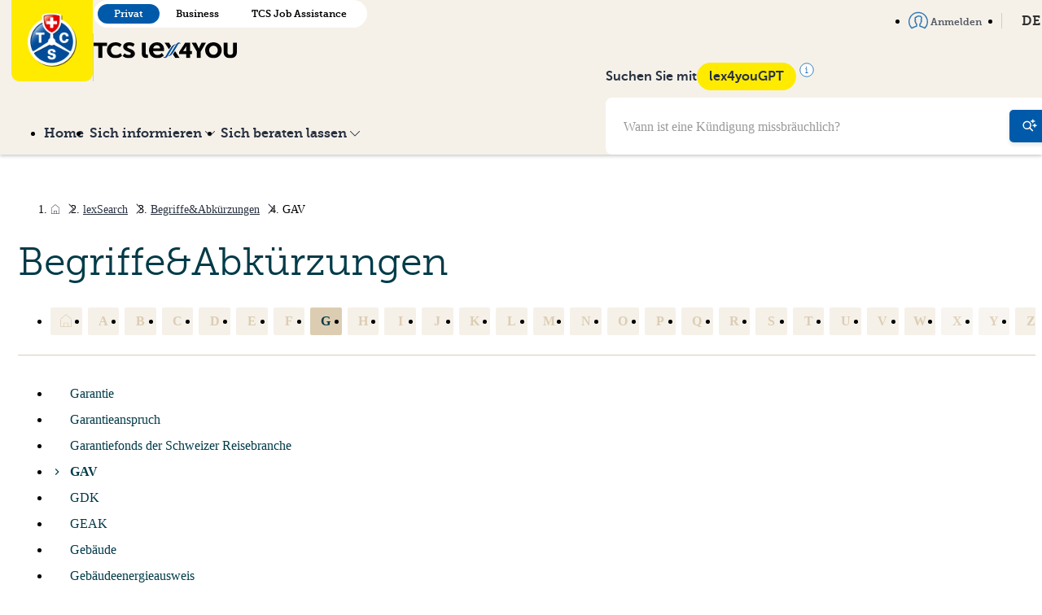

--- FILE ---
content_type: text/html; charset=utf-8
request_url: https://www.lex4you.ch/de/lex-search/glossar/gav
body_size: 10371
content:
<!DOCTYPE html>
<html lang="de">
<head>
  <script>
  var _mtm = window._mtm = window._mtm || [];

  _mtm.push({
    page_language: 'DE',
    page_chapter: '',
  })
  _mtm.push({'mtm.startTime': (new Date().getTime()), 'event': 'mtm.Start'});


  (function() {
    var d=document, g=d.createElement('script'), s=d.getElementsByTagName('script')[0];
    g.async=true; g.src='https://lex4you.opsone-analytics.ch/js/container_4c8KMhGv.js'; s.parentNode.insertBefore(g,s);
  })();
</script>

  <link rel="stylesheet" href="https://www.lex4you.ch/assets/common-1ec54ae297e05b1d0feba4ccc1df7bdff68014f33d9ad0eb8f0e165f3f5d3d02.css" preload="false" />
<meta name="icons-sprite-path" content="https://www.lex4you.ch/assets/styleguide/icons/icons-8cd15d489fc73d123d238b5ddd11491aa94816bd406ddf69156fbe752e56a7c2.svg">


  <meta http-equiv="X-UA-Compatible" content="IE=edge">
<meta name="csrf-param" content="authenticity_token" />
<meta name="csrf-token" content="TFdE6U4Zy0BU2cg-xJI7Ey2x9arXtuUAgxl1jsxal-ya3y4Iw6qaSM0Q3UmkWk-eY_xzndw3c-V_m9eFfbkzGg" />
<meta charset="utf-8">
<title>Direkt zum Recht · lex4you</title>
<link rel="icon" type="image/x-icon" href="https://www.lex4you.ch/assets/favicon-9588af9f7e60fbbc8531619586a96fa80a2677be904e16b8bda14cb0e090a5fc.ico">
<meta name="description" content="TCS lex4you ist Ihre interaktive Plattform, auf welcher Sie erste Antworten auf die rechtlichen Fragen aus Ihrem Alltag finden. Praxisorientiert erklären wir die für Sie wichtigsten Regeln und zeigen Ihnen die ersten Schritte zur Lösung Ihres Problems auf.">
<link rel="canonical" href="/de/lex-search/glossar/gav">
<link rel="alternate" href="/de/lex-search/glossar/gav" hreflang="de">
<link rel="alternate" href="/fr/lex-search/glossaire/cct" hreflang="fr">
<link rel="alternate" href="/it/lex-search/glossario/ccl" hreflang="it">
<meta property="og:url" content="https://www.lex4you.ch/de">
<meta property="og:site_name" content="lex4you">
<meta property="og:type" content="website">
<meta property="og:title" content="Direkt zum Recht">
<meta property="og:description" content="TCS lex4you ist Ihre interaktive Plattform, auf welcher Sie erste Antworten auf die rechtlichen Fragen aus Ihrem Alltag finden. Praxisorientiert erklären wir die für Sie wichtigsten Regeln und zeigen Ihnen die ersten Schritte zur Lösung Ihres Problems auf.">
<meta property="og:image" content="https://www.lex4you.chhttps://www.lex4you.ch/assets/lex4you-22b1532cbacee14fbefb205e459179f3bc097e0e7ea115f098f32e4173f0e164.jpg">
<meta property="og:image:width" content="1200">
<meta property="og:image:height" content="630">
<meta property="og:image:alt" content="lex4you">
<meta name="twitter:card" content="summary_large_image">
<meta name="twitter:url" content="https://www.lex4you.ch/de">
<meta name="twitter:title" content="Direkt zum Recht">
<meta name="twitter:description" content="TCS lex4you ist Ihre interaktive Plattform, auf welcher Sie erste Antworten auf die rechtlichen Fragen aus Ihrem Alltag finden. Praxisorientiert erklären wir die für Sie wichtigsten Regeln und zeigen Ihnen die ersten Schritte zur Lösung Ihres Problems auf.">
<meta name="twitter:image" content="https://www.lex4you.chhttps://www.lex4you.ch/assets/lex4you-22b1532cbacee14fbefb205e459179f3bc097e0e7ea115f098f32e4173f0e164.jpg">
<meta name="viewport" content="width=device-width,initial-scale=1">

  <meta name="google-site-verification" content="s5B9Wd2WPy_guSIbUf8CrTEsPo5tFIIzerkeqQixdN8">
    <script src="https://www.lex4you.ch/assets/application-a46be2a2160be0a0818cbb7b54ee2a0da9b9bf455cf8904d0ef13c7b419ea50e.js" data-turbo-track="reload" defer="defer" type="module"></script>
</head>
<body data-route-kind="" data-variant="individual">
<div class="master">
  
<div class="navbar-container">
  <header class="navbar navbar--sticky">
    <div class="navbar__top relative-parent">
      <div class="container">
        <div class="navbar__brand">
          <a href="/de">
            <img src="https://www.lex4you.ch/assets/logo-tcs-65123288ed81ec8befa86be1c9ce25d7553b44366836cd8e2611578906b8c9dd.png" class="logo">
          </a>
          <span class="separator"></span>
          <div class="flex flex-column justify-content-between align-self-center md-align-self-end">
            
<div class="variant-switcher mrgt- md-mrgb hidden-sm-down">
    <a class="variant-switcher__button active" href="/de">Privat</a>
    <a class="variant-switcher__button " href="/de/business">Business</a>
    <a class="variant-switcher__button " href="/de/tcs-jobassistance">TCS Job Assistance</a>
</div>

            <h1 class="navbar__title">
              <span class="sr-only">TCS lex4you</span>
              <img src="https://www.lex4you.ch/assets/tcs-lex4you-7d897d66fff3b77f9b651e307b07745b1e4a76c2af36f2facb03646989734d0b.svg" alt="TCS Lex4You" class="w-44">
            </h1>
          </div>
        </div>
        <nav class="navbar__menu navbar__menu--top">
            <ul class="menu list pdg0 gap">
  <li class="relative-parent">
    <a href="/de" class="menu__link">
      Home
    </a>
  </li>
  <li class="relative-parent ">
    <a href="#" data-toggle="collapse" data-target="#inquire-dropdown-top" class="menu__link dropdown-toggle">
      <span>
        Sich informieren
        <svg class="icon icon--chevron-down icon--small mrgl--" xmlns="http://www.w3.org/2000/svg" viewBox="0 0 24 24"><path d="M12 19a1 1 0 0 1-.71-.29l-11-11a1 1 0 0 1 1.42-1.42L12 16.59l10.29-10.3A1 1 0 0 1 23.7 7.7l-11 11a1 1 0 0 1-.7.3z"/></svg>

      </span>
    </a>
    <div id="inquire-dropdown-top" class="collapse dropdown dropdown--secondary">
      <ul class="dropdown__list">
        <li>
          <a href="/de/lex-search" class="dropdown__button">
            <svg class="icon icon--chevron-right icon" xmlns="http://www.w3.org/2000/svg" viewBox="0 0 24 24">
  <path d="M8.59 16.59L13.17 12L8.59 7.41L10 6l6 6-6 6-1.41-1.41z"/>
</svg>


            lexSearch
          </a>
        </li>
           <li ><a href="https://www.lex4you.ch/de/lex-search/arbeiten">Arbeiten</a></li>
           <li ><a href="https://www.lex4you.ch/de/lex-search/wohnen">Wohnen</a></li>
           <li ><a href="https://www.lex4you.ch/de/lex-search/unterwegs">Unterwegs</a></li>
           <li ><a href="https://www.lex4you.ch/de/lex-search/konsum-internet">Konsum &amp; Internet</a></li>
           <li ><a href="https://www.lex4you.ch/de/lex-search/gesundheit">Gesundheit</a></li>
           <li ><a href="https://www.lex4you.ch/de/lex-search/familie">Familie</a></li>
           <li ><a href="https://www.lex4you.ch/de/lex-search/behorden">Behörden</a></li>
      </ul>
      <ul class="dropdown__list">
          <li><a href="/de/nachrichten" class="dropdown__button">
            <svg class="icon icon--chevron-right icon" xmlns="http://www.w3.org/2000/svg" viewBox="0 0 24 24">
  <path d="M8.59 16.59L13.17 12L8.59 7.41L10 6l6 6-6 6-1.41-1.41z"/>
</svg>


            lexNews
          </a></li>
          <li><a href="/de/monatsthemen" class="dropdown__button">
            <svg class="icon icon--chevron-right icon" xmlns="http://www.w3.org/2000/svg" viewBox="0 0 24 24">
  <path d="M8.59 16.59L13.17 12L8.59 7.41L10 6l6 6-6 6-1.41-1.41z"/>
</svg>


            Thema des Monats
          </a></li>
          <li><a href="/de/lextalk" class="dropdown__button">
            <svg class="icon icon--chevron-right icon" xmlns="http://www.w3.org/2000/svg" viewBox="0 0 24 24">
  <path d="M8.59 16.59L13.17 12L8.59 7.41L10 6l6 6-6 6-1.41-1.41z"/>
</svg>


            lexTalk
          </a></li>
      </ul>
    </div>
  </li>
  <li class="relative-parent ">
    <a href="#" data-toggle="collapse" data-target="#legal-advice-dropdown-top" class="menu__link dropdown-toggle">
      <span>
        Sich beraten lassen
        <svg class="icon icon--chevron-down icon--small mrgl--" xmlns="http://www.w3.org/2000/svg" viewBox="0 0 24 24"><path d="M12 19a1 1 0 0 1-.71-.29l-11-11a1 1 0 0 1 1.42-1.42L12 16.59l10.29-10.3A1 1 0 0 1 23.7 7.7l-11 11a1 1 0 0 1-.7.3z"/></svg>

      </span>
    </a>
    <div id="legal-advice-dropdown-top" class="collapse dropdown dropdown--secondary dropdown--single-column">
      <ul class="dropdown__list">
          <li >
            <a href="/de/call" class="dropdown__button lexCall_btn">
              <svg class="icon icon--chevron-right icon" xmlns="http://www.w3.org/2000/svg" viewBox="0 0 24 24">
  <path d="M8.59 16.59L13.17 12L8.59 7.41L10 6l6 6-6 6-1.41-1.41z"/>
</svg>


              Telefonische Rechtsauskunft
            </a>
          </li>
          <li >
            <a href="/de/lex-check" class="dropdown__button">
              <svg class="icon icon--chevron-right icon" xmlns="http://www.w3.org/2000/svg" viewBox="0 0 24 24">
  <path d="M8.59 16.59L13.17 12L8.59 7.41L10 6l6 6-6 6-1.41-1.41z"/>
</svg>


              Schriftliche Rechtsberatung
            </a>
          </li>
          <li >
            <a href="/de/lex-video" class="dropdown__button">
              <svg class="icon icon--chevron-right icon" xmlns="http://www.w3.org/2000/svg" viewBox="0 0 24 24">
  <path d="M8.59 16.59L13.17 12L8.59 7.41L10 6l6 6-6 6-1.41-1.41z"/>
</svg>


              Videobegleitung bei Mietwohnungsabgabe
            </a>
          </li>
      </ul>
    </div>
  </li>
</ul>

        </nav>
        <div class="lex4you-gpt lex4you-gpt--top">
           <form action="/de/suche" method="get">
  <div class="navbar-search">
      <input type="text" class="navbar-search__input" name="q" placeholder="Wann ist eine Kündigung missbräuchlich?">
      <button type="submit" class="navbar-search__button">
        <svg class="icon icon--search-gpt icon--medium" xmlns="http://www.w3.org/2000/svg" viewBox="0 0 24 24">
  <circle cx="7.50244" cy="10.5" r="6" stroke="currentColor" stroke-width="2" stroke-linecap="round" stroke-linejoin="round" fill="none"/>
  <path d="M12.0024 15L16.5024 19.5" stroke="currentColor" stroke-width="2" stroke-linecap="round" stroke-linejoin="round"/>
  <path d="M14.0024 3.99892C15.4977 3.70373 16.7019 2.50633 17.0024 1C17.3037 2.50633 18.5072 3.70373 20.0024 3.99892M20.0024 4.00036C18.5072 4.29555 17.3037 5.49295 17.0024 7C16.7012 5.49295 15.4977 4.29555 14.0024 4.00036" stroke="currentColor" stroke-linecap="round" stroke-linejoin="round"/>
  <path d="M17.0024 10.9989C18.4977 10.7037 19.7019 9.50633 20.0024 8C20.3037 9.50633 21.5072 10.7037 23.0024 10.9989M23.0024 11.0004C21.5072 11.2956 20.3037 12.4929 20.0024 14C19.7012 12.4929 18.4977 11.2956 17.0024 11.0004" stroke="currentColor" stroke-linecap="round" stroke-linejoin="round"/>
</svg>


      </button>
  </div>
</form>
        </div>
        <div class="navbar__shortcuts">
          <nav class="nav">
            <ul class="menu menu--alt menu--negative list">
                <li>
                  <a href="/de/auth/sign_in" class="menu__link menu--alt__link">
                    <svg class="icon icon--user icon--medium icon--primary mrgr--" xmlns="http://www.w3.org/2000/svg" viewBox="0 0 24 24">
  <path d="M4 22.33a.73.73 0 0 1-.52-.22A12 12 0 1 1 24 13.67a11.93 11.93 0 0 1-3.46 8.43.74.74 0 0 1-.94.09 22 22 0 0 0-4.31-1.86l-1.58-.58a.74.74 0 0 1-.48-.69v-2.45a.74.74 0 0 1 .5-.7s1-.4 1-2.24a.73.73 0 0 1 .57-.72 1 1 0 0 0 0-.53.73.73 0 0 1-.57-.72 2.18 2.18 0 0 1 .15-.64 5.52 5.52 0 0 0 .36-2.61c-.11-.45-1.07-.91-2.47-.91s-2.36.46-2.47.91a.74.74 0 0 1-.89.55C9.09 8.94 9 9 9 9s-.23.48.23 2.11a2.3 2.3 0 0 1 .12.6.73.73 0 0 1-.57.72 1 1 0 0 0 0 .53.73.73 0 0 1 .57.72c0 1.84.94 2.23 1 2.25a.76.76 0 0 1 .48.69v2.45a.73.73 0 0 1-.47.69l-1.49.55a22.79 22.79 0 0 0-4.4 1.9.74.74 0 0 1-.47.12zm8-19.19a10.53 10.53 0 0 0-7.88 17.51 30.61 30.61 0 0 1 4.19-1.74l1-.36V17a3.64 3.64 0 0 1-1.45-2.87 1.81 1.81 0 0 1-.63-1.47 1.9 1.9 0 0 1 .49-1.35c-.26-.94-.63-2.48.16-3.33A1.63 1.63 0 0 1 9.1 7.5c.68-1 2.3-1.42 3.63-1.42 1.56 0 3.52.53 3.9 2a6.3 6.3 0 0 1-.33 3.25 1.92 1.92 0 0 1 .47 1.34 1.81 1.81 0 0 1-.63 1.47A3.64 3.64 0 0 1 14.69 17v1.51l1.09.4a29.67 29.67 0 0 1 4.11 1.69A10.53 10.53 0 0 0 12 3.14z"/>
</svg>


                    Anmelden
                  </a>
                </li>
              <li class="relative-parent">
                <a href="#" data-toggle="collapse" data-target="#simple-language-switcher" class="menu__link dropdown-toggle">
                  DE
                  <svg class="icon icon--chevron-down icon--small mrgl--" xmlns="http://www.w3.org/2000/svg" viewBox="0 0 24 24"><path d="M12 19a1 1 0 0 1-.71-.29l-11-11a1 1 0 0 1 1.42-1.42L12 16.59l10.29-10.3A1 1 0 0 1 23.7 7.7l-11 11a1 1 0 0 1-.7.3z"/></svg>

                </a>
                <div id="simple-language-switcher" class="collapse dropdown dropdown--secondary dropdown--single-column">
                  <ul class="dropdown__list">
                        <li class="dropdown__button">
                          <svg class="icon icon--chevron-right icon" xmlns="http://www.w3.org/2000/svg" viewBox="0 0 24 24">
  <path d="M8.59 16.59L13.17 12L8.59 7.41L10 6l6 6-6 6-1.41-1.41z"/>
</svg>


                          <a href="/de/lex-search/glossar/gav" class=active>DE</a>
                        </li>
                        <li class="dropdown__button">
                          <svg class="icon icon--chevron-right icon" xmlns="http://www.w3.org/2000/svg" viewBox="0 0 24 24">
  <path d="M8.59 16.59L13.17 12L8.59 7.41L10 6l6 6-6 6-1.41-1.41z"/>
</svg>


                          <a href="/fr/lex-search/glossaire/gav">FR</a>
                        </li>
                        <li class="dropdown__button">
                          <svg class="icon icon--chevron-right icon" xmlns="http://www.w3.org/2000/svg" viewBox="0 0 24 24">
  <path d="M8.59 16.59L13.17 12L8.59 7.41L10 6l6 6-6 6-1.41-1.41z"/>
</svg>


                          <a href="/it/lex-search/glossario/gav">IT</a>
                        </li>
                  </ul>
                </div>
              </li>
            </ul>
          </nav>
        </div>

        <!-- Mobile Actions -->
        <div class="navbar__mobile-actions">
            <button type="button" class="navbar__hamburger" id="mobile-search-toggle" aria-label="Suche">
              <svg class="icon icon--search-gpt icon navbar__hamburger-icon navbar__hamburger-icon--menu" xmlns="http://www.w3.org/2000/svg" viewBox="0 0 24 24">
  <circle cx="7.50244" cy="10.5" r="6" stroke="currentColor" stroke-width="2" stroke-linecap="round" stroke-linejoin="round" fill="none"/>
  <path d="M12.0024 15L16.5024 19.5" stroke="currentColor" stroke-width="2" stroke-linecap="round" stroke-linejoin="round"/>
  <path d="M14.0024 3.99892C15.4977 3.70373 16.7019 2.50633 17.0024 1C17.3037 2.50633 18.5072 3.70373 20.0024 3.99892M20.0024 4.00036C18.5072 4.29555 17.3037 5.49295 17.0024 7C16.7012 5.49295 15.4977 4.29555 14.0024 4.00036" stroke="currentColor" stroke-linecap="round" stroke-linejoin="round"/>
  <path d="M17.0024 10.9989C18.4977 10.7037 19.7019 9.50633 20.0024 8C20.3037 9.50633 21.5072 10.7037 23.0024 10.9989M23.0024 11.0004C21.5072 11.2956 20.3037 12.4929 20.0024 14C19.7012 12.4929 18.4977 11.2956 17.0024 11.0004" stroke="currentColor" stroke-linecap="round" stroke-linejoin="round"/>
</svg>


              <svg class="icon icon--cross navbar__hamburger-icon navbar__hamburger-icon--close" xmlns="http://www.w3.org/2000/svg" viewBox="0 0 24 24"><path d="M13.41 12l7.29-7.29a1 1 0 0 0-1.41-1.41L12 10.59l-7.29-7.3a1 1 0 0 0-1.42 1.42l7.3 7.29-7.3 7.29A1 1 0 1 0 4.7 20.7l7.3-7.29 7.29 7.29a1 1 0 0 0 1.41-1.41z" fill="inherit"/></svg>

            </button>
          <button type="button" class="navbar__hamburger" id="mobile-menu-toggle" aria-label="Menu">
            <svg class="icon icon--menu navbar__hamburger-icon navbar__hamburger-icon--menu" xmlns="http://www.w3.org/2000/svg" viewBox="0 0 24 24"><path d="M22 5a1 1 0 0 1-1 1H3a1 1 0 0 1-1-1 1 1 0 0 1 1-1h18a1 1 0 0 1 1 1zm0 14a1 1 0 0 1-1 1H3a1 1 0 0 1-1-1 1 1 0 0 1 1-1h18a1 1 0 0 1 1 1zm0-7a1 1 0 0 1-1 1H3a1 1 0 0 1-1-1 1 1 0 0 1 1-1h18a1 1 0 0 1 1 1z"/></svg>

            <svg class="icon icon--cross navbar__hamburger-icon navbar__hamburger-icon--close" xmlns="http://www.w3.org/2000/svg" viewBox="0 0 24 24"><path d="M13.41 12l7.29-7.29a1 1 0 0 0-1.41-1.41L12 10.59l-7.29-7.3a1 1 0 0 0-1.42 1.42l7.3 7.29-7.3 7.29A1 1 0 1 0 4.7 20.7l7.3-7.29 7.29 7.29a1 1 0 0 0 1.41-1.41z" fill="inherit"/></svg>

          </button>
        </div>
      </div>
    </div>
      <div class="navbar__bottom">
        <div class="container">
          <div class="navbar__bottom__content">
            <nav>
              <div class="navbar__menu">
                <ul class="menu list pdg0 gap">
  <li class="relative-parent">
    <a href="/de" class="menu__link">
      Home
    </a>
  </li>
  <li class="relative-parent ">
    <a href="#" data-toggle="collapse" data-target="#inquire-dropdown" class="menu__link dropdown-toggle">
      <span>
        Sich informieren
        <svg class="icon icon--chevron-down icon--small mrgl--" xmlns="http://www.w3.org/2000/svg" viewBox="0 0 24 24"><path d="M12 19a1 1 0 0 1-.71-.29l-11-11a1 1 0 0 1 1.42-1.42L12 16.59l10.29-10.3A1 1 0 0 1 23.7 7.7l-11 11a1 1 0 0 1-.7.3z"/></svg>

      </span>
    </a>
    <div id="inquire-dropdown" class="collapse dropdown dropdown--secondary">
      <ul class="dropdown__list">
        <li>
          <a href="/de/lex-search" class="dropdown__button">
            <svg class="icon icon--chevron-right icon" xmlns="http://www.w3.org/2000/svg" viewBox="0 0 24 24">
  <path d="M8.59 16.59L13.17 12L8.59 7.41L10 6l6 6-6 6-1.41-1.41z"/>
</svg>


            lexSearch
          </a>
        </li>
           <li ><a href="https://www.lex4you.ch/de/lex-search/arbeiten">Arbeiten</a></li>
           <li ><a href="https://www.lex4you.ch/de/lex-search/wohnen">Wohnen</a></li>
           <li ><a href="https://www.lex4you.ch/de/lex-search/unterwegs">Unterwegs</a></li>
           <li ><a href="https://www.lex4you.ch/de/lex-search/konsum-internet">Konsum &amp; Internet</a></li>
           <li ><a href="https://www.lex4you.ch/de/lex-search/gesundheit">Gesundheit</a></li>
           <li ><a href="https://www.lex4you.ch/de/lex-search/familie">Familie</a></li>
           <li ><a href="https://www.lex4you.ch/de/lex-search/behorden">Behörden</a></li>
      </ul>
      <ul class="dropdown__list">
          <li><a href="/de/nachrichten" class="dropdown__button">
            <svg class="icon icon--chevron-right icon" xmlns="http://www.w3.org/2000/svg" viewBox="0 0 24 24">
  <path d="M8.59 16.59L13.17 12L8.59 7.41L10 6l6 6-6 6-1.41-1.41z"/>
</svg>


            lexNews
          </a></li>
          <li><a href="/de/monatsthemen" class="dropdown__button">
            <svg class="icon icon--chevron-right icon" xmlns="http://www.w3.org/2000/svg" viewBox="0 0 24 24">
  <path d="M8.59 16.59L13.17 12L8.59 7.41L10 6l6 6-6 6-1.41-1.41z"/>
</svg>


            Thema des Monats
          </a></li>
          <li><a href="/de/lextalk" class="dropdown__button">
            <svg class="icon icon--chevron-right icon" xmlns="http://www.w3.org/2000/svg" viewBox="0 0 24 24">
  <path d="M8.59 16.59L13.17 12L8.59 7.41L10 6l6 6-6 6-1.41-1.41z"/>
</svg>


            lexTalk
          </a></li>
      </ul>
    </div>
  </li>
  <li class="relative-parent ">
    <a href="#" data-toggle="collapse" data-target="#legal-advice-dropdown" class="menu__link dropdown-toggle">
      <span>
        Sich beraten lassen
        <svg class="icon icon--chevron-down icon--small mrgl--" xmlns="http://www.w3.org/2000/svg" viewBox="0 0 24 24"><path d="M12 19a1 1 0 0 1-.71-.29l-11-11a1 1 0 0 1 1.42-1.42L12 16.59l10.29-10.3A1 1 0 0 1 23.7 7.7l-11 11a1 1 0 0 1-.7.3z"/></svg>

      </span>
    </a>
    <div id="legal-advice-dropdown" class="collapse dropdown dropdown--secondary dropdown--single-column">
      <ul class="dropdown__list">
          <li >
            <a href="/de/call" class="dropdown__button lexCall_btn">
              <svg class="icon icon--chevron-right icon" xmlns="http://www.w3.org/2000/svg" viewBox="0 0 24 24">
  <path d="M8.59 16.59L13.17 12L8.59 7.41L10 6l6 6-6 6-1.41-1.41z"/>
</svg>


              Telefonische Rechtsauskunft
            </a>
          </li>
          <li >
            <a href="/de/lex-check" class="dropdown__button">
              <svg class="icon icon--chevron-right icon" xmlns="http://www.w3.org/2000/svg" viewBox="0 0 24 24">
  <path d="M8.59 16.59L13.17 12L8.59 7.41L10 6l6 6-6 6-1.41-1.41z"/>
</svg>


              Schriftliche Rechtsberatung
            </a>
          </li>
          <li >
            <a href="/de/lex-video" class="dropdown__button">
              <svg class="icon icon--chevron-right icon" xmlns="http://www.w3.org/2000/svg" viewBox="0 0 24 24">
  <path d="M8.59 16.59L13.17 12L8.59 7.41L10 6l6 6-6 6-1.41-1.41z"/>
</svg>


              Videobegleitung bei Mietwohnungsabgabe
            </a>
          </li>
      </ul>
    </div>
  </li>
</ul>

              </div>
            </nav>
            <div class="lex4you-gpt">
              <div class="lex4you-gpt__infos">
                <p>Suchen Sie mit</p>
                <div class="gpt-tooltip-wrapper">
                  <span class="chip">lex4youGPT</span>
                  <svg class="icon icon--info icon--medium icon--primary icon--info" xmlns="http://www.w3.org/2000/svg" viewBox="0 0 20 20">
  <circle cx="10" cy="10" r="9.16667" fill="white" stroke="currentColor" stroke-width="0.83333"/>
  <path d="M8.82008 6.41478C8.7331 5.98814 9.03432 5.55132 9.46008 5.48668C9.71458 5.44804 9.9349 5.51986 10.1311 5.70544C10.2817 5.84786 10.3473 6.00126 10.3564 6.23268C10.3649 6.4489 10.3222 6.58578 10.197 6.74422C9.78778 7.26188 8.95202 7.0619 8.82008 6.41478Z" fill="currentColor"/>
  <path d="M8.08008 8.19058C8.08008 8.01584 8.179 7.86946 8.34068 7.80494C8.42358 7.77184 9.34846 7.77818 9.49546 7.81284C9.87386 7.90204 10.1924 8.20228 10.3228 8.59268L10.3696 8.73268L10.3757 11.1777L10.3817 13.6227H10.966C11.2874 13.6227 11.5809 13.6314 11.6182 13.6421C11.7126 13.6692 11.805 13.7365 11.8619 13.8194C11.9026 13.8788 11.9101 13.9138 11.9101 14.0445C11.9101 14.1842 11.9042 14.2075 11.8501 14.2844C11.8171 14.3313 11.7504 14.3906 11.7019 14.4161L11.6138 14.4627H10.0001H8.38638L8.29822 14.4165C8.24336 14.3878 8.18482 14.3331 8.14318 14.2715C8.0803 14.1786 8.07672 14.1642 8.08342 14.0309C8.09138 13.8723 8.13722 13.7828 8.2503 13.7053C8.35896 13.6309 8.43286 13.6227 8.99526 13.6227H9.54072L9.5354 11.2377C9.53018 8.89358 9.5294 8.85152 9.49008 8.78478C9.40272 8.63646 9.39248 8.63386 8.8537 8.62242C8.32262 8.61114 8.3096 8.60836 8.1863 8.47938C8.10482 8.39416 8.08008 8.32688 8.08008 8.19058Z" fill="currentColor"/>
</svg>

                  <div class="tooltip-content">
                    lex4youGPT arbeitet mit künstlicher Intelligenz und generiert automatische Antworten. lex4youGPT bezieht seine Informationen ausschliesslich von den Seiten lex4you und TCS Job Assistance und gewährleistet so eine hohe Zuverlässigkeit. Wir garantieren aber nicht für die Korrektheit der Antworten von lex4youGPT. Am besten überprüfen Sie die Antworten, indem Sie die in der Antwort verlinkten Artikel lesen.
                  </div>
                </div>
              </div>
              <form action="/de/suche" method="get">
  <div class="navbar-search">
      <input type="text" class="navbar-search__input" name="q" placeholder="Wann ist eine Kündigung missbräuchlich?">
      <button type="submit" class="navbar-search__button">
        <svg class="icon icon--search-gpt icon--medium" xmlns="http://www.w3.org/2000/svg" viewBox="0 0 24 24">
  <circle cx="7.50244" cy="10.5" r="6" stroke="currentColor" stroke-width="2" stroke-linecap="round" stroke-linejoin="round" fill="none"/>
  <path d="M12.0024 15L16.5024 19.5" stroke="currentColor" stroke-width="2" stroke-linecap="round" stroke-linejoin="round"/>
  <path d="M14.0024 3.99892C15.4977 3.70373 16.7019 2.50633 17.0024 1C17.3037 2.50633 18.5072 3.70373 20.0024 3.99892M20.0024 4.00036C18.5072 4.29555 17.3037 5.49295 17.0024 7C16.7012 5.49295 15.4977 4.29555 14.0024 4.00036" stroke="currentColor" stroke-linecap="round" stroke-linejoin="round"/>
  <path d="M17.0024 10.9989C18.4977 10.7037 19.7019 9.50633 20.0024 8C20.3037 9.50633 21.5072 10.7037 23.0024 10.9989M23.0024 11.0004C21.5072 11.2956 20.3037 12.4929 20.0024 14C19.7012 12.4929 18.4977 11.2956 17.0024 11.0004" stroke="currentColor" stroke-linecap="round" stroke-linejoin="round"/>
</svg>


      </button>
  </div>
</form>
            </div>
          </div>
        </div>
      </div>
  </header>

  <div class="mobile-menu-overlay" id="mobile-search-overlay">
    <div class="mobile-menu">
      <div class="pdg">
        <strong class="flex gap-- align-items-end mrgb-">
          Suchen Sie mit
          <span class="chip">lex4youGPT</span>
        </strong>
        <form action="/de/suche" method="get">
  <div class="navbar-search">
      <input type="text" class="navbar-search__input" name="q" placeholder="Wann ist eine Kündigung missbräuchlich?">
      <button type="submit" class="navbar-search__button">
        <svg class="icon icon--search-gpt icon--medium" xmlns="http://www.w3.org/2000/svg" viewBox="0 0 24 24">
  <circle cx="7.50244" cy="10.5" r="6" stroke="currentColor" stroke-width="2" stroke-linecap="round" stroke-linejoin="round" fill="none"/>
  <path d="M12.0024 15L16.5024 19.5" stroke="currentColor" stroke-width="2" stroke-linecap="round" stroke-linejoin="round"/>
  <path d="M14.0024 3.99892C15.4977 3.70373 16.7019 2.50633 17.0024 1C17.3037 2.50633 18.5072 3.70373 20.0024 3.99892M20.0024 4.00036C18.5072 4.29555 17.3037 5.49295 17.0024 7C16.7012 5.49295 15.4977 4.29555 14.0024 4.00036" stroke="currentColor" stroke-linecap="round" stroke-linejoin="round"/>
  <path d="M17.0024 10.9989C18.4977 10.7037 19.7019 9.50633 20.0024 8C20.3037 9.50633 21.5072 10.7037 23.0024 10.9989M23.0024 11.0004C21.5072 11.2956 20.3037 12.4929 20.0024 14C19.7012 12.4929 18.4977 11.2956 17.0024 11.0004" stroke="currentColor" stroke-linecap="round" stroke-linejoin="round"/>
</svg>


      </button>
  </div>
</form>
        <hr>
        <p>lex4youGPT arbeitet mit künstlicher Intelligenz und generiert automatische Antworten. lex4youGPT bezieht seine Informationen ausschliesslich von den Seiten lex4you und TCS Job Assistance und gewährleistet so eine hohe Zuverlässigkeit. Wir garantieren aber nicht für die Korrektheit der Antworten von lex4youGPT. Am besten überprüfen Sie die Antworten, indem Sie die in der Antwort verlinkten Artikel lesen.</p>
      </div>
      <div class="lex4you-gpt">
        <div class="lex4you-gpt__infos">
          <p>Suchen Sie mit</p>
          <div class="gpt-tooltip-wrapper">
            <span class="chip">lex4youGPT</span>
            <svg class="icon icon--info icon--medium icon--primary icon--info" xmlns="http://www.w3.org/2000/svg" viewBox="0 0 20 20">
  <circle cx="10" cy="10" r="9.16667" fill="white" stroke="currentColor" stroke-width="0.83333"/>
  <path d="M8.82008 6.41478C8.7331 5.98814 9.03432 5.55132 9.46008 5.48668C9.71458 5.44804 9.9349 5.51986 10.1311 5.70544C10.2817 5.84786 10.3473 6.00126 10.3564 6.23268C10.3649 6.4489 10.3222 6.58578 10.197 6.74422C9.78778 7.26188 8.95202 7.0619 8.82008 6.41478Z" fill="currentColor"/>
  <path d="M8.08008 8.19058C8.08008 8.01584 8.179 7.86946 8.34068 7.80494C8.42358 7.77184 9.34846 7.77818 9.49546 7.81284C9.87386 7.90204 10.1924 8.20228 10.3228 8.59268L10.3696 8.73268L10.3757 11.1777L10.3817 13.6227H10.966C11.2874 13.6227 11.5809 13.6314 11.6182 13.6421C11.7126 13.6692 11.805 13.7365 11.8619 13.8194C11.9026 13.8788 11.9101 13.9138 11.9101 14.0445C11.9101 14.1842 11.9042 14.2075 11.8501 14.2844C11.8171 14.3313 11.7504 14.3906 11.7019 14.4161L11.6138 14.4627H10.0001H8.38638L8.29822 14.4165C8.24336 14.3878 8.18482 14.3331 8.14318 14.2715C8.0803 14.1786 8.07672 14.1642 8.08342 14.0309C8.09138 13.8723 8.13722 13.7828 8.2503 13.7053C8.35896 13.6309 8.43286 13.6227 8.99526 13.6227H9.54072L9.5354 11.2377C9.53018 8.89358 9.5294 8.85152 9.49008 8.78478C9.40272 8.63646 9.39248 8.63386 8.8537 8.62242C8.32262 8.61114 8.3096 8.60836 8.1863 8.47938C8.10482 8.39416 8.08008 8.32688 8.08008 8.19058Z" fill="currentColor"/>
</svg>

            <div class="tooltip-content">
              lex4youGPT arbeitet mit künstlicher Intelligenz und generiert automatische Antworten. lex4youGPT bezieht seine Informationen ausschliesslich von den Seiten lex4you und TCS Job Assistance und gewährleistet so eine hohe Zuverlässigkeit. Wir garantieren aber nicht für die Korrektheit der Antworten von lex4youGPT. Am besten überprüfen Sie die Antworten, indem Sie die in der Antwort verlinkten Artikel lesen.
            </div>
          </div>
        </div>
        <form action="/de/suche" method="get">
  <div class="navbar-search">
      <input type="text" class="navbar-search__input" name="q" placeholder="Wann ist eine Kündigung missbräuchlich?">
      <button type="submit" class="navbar-search__button">
        <svg class="icon icon--search-gpt icon--medium" xmlns="http://www.w3.org/2000/svg" viewBox="0 0 24 24">
  <circle cx="7.50244" cy="10.5" r="6" stroke="currentColor" stroke-width="2" stroke-linecap="round" stroke-linejoin="round" fill="none"/>
  <path d="M12.0024 15L16.5024 19.5" stroke="currentColor" stroke-width="2" stroke-linecap="round" stroke-linejoin="round"/>
  <path d="M14.0024 3.99892C15.4977 3.70373 16.7019 2.50633 17.0024 1C17.3037 2.50633 18.5072 3.70373 20.0024 3.99892M20.0024 4.00036C18.5072 4.29555 17.3037 5.49295 17.0024 7C16.7012 5.49295 15.4977 4.29555 14.0024 4.00036" stroke="currentColor" stroke-linecap="round" stroke-linejoin="round"/>
  <path d="M17.0024 10.9989C18.4977 10.7037 19.7019 9.50633 20.0024 8C20.3037 9.50633 21.5072 10.7037 23.0024 10.9989M23.0024 11.0004C21.5072 11.2956 20.3037 12.4929 20.0024 14C19.7012 12.4929 18.4977 11.2956 17.0024 11.0004" stroke="currentColor" stroke-linecap="round" stroke-linejoin="round"/>
</svg>


      </button>
  </div>
</form>
      </div>
    </div>
  </div>

  <!-- Mobile Menu Overlay -->
  <div class="mobile-menu-overlay" id="mobile-menu-overlay">
    <div class="mobile-menu">
      <nav class="mobile-menu__nav">
        
<div class="variant-switcher align-self-center mrgb">
    <a class="variant-switcher__button active" href="/de">Privat</a>
    <a class="variant-switcher__button " href="/de/business">Business</a>
    <a class="variant-switcher__button " href="/de/tcs-jobassistance">TCS Job Assistance</a>
</div>

        <ul class="mobile-menu__list">
          <li class="mobile-menu__item">
            <a href="/de" class="mobile-menu__link">
              Home
            </a>
          </li>
            <li class="mobile-menu__item ">
              <details>
                <summary class="mobile-menu__link mobile-menu__toggle">
                  Sich informieren
                  <svg class="icon icon--chevron-down mobile-menu__chevron" xmlns="http://www.w3.org/2000/svg" viewBox="0 0 24 24"><path d="M12 19a1 1 0 0 1-.71-.29l-11-11a1 1 0 0 1 1.42-1.42L12 16.59l10.29-10.3A1 1 0 0 1 23.7 7.7l-11 11a1 1 0 0 1-.7.3z"/></svg>

                </summary>
                <ul class="mobile-menu__submenu" id="mobile-inquire-submenu">
                    <li><a href="/de/lex-search" class="mobile-menu__sublink">lexSearch</a></li>
                    
                      <li class="mobile-menu__submenu-row">
                          <a href="/de/lex-search/arbeiten" class="mobile-menu__sublink">Arbeiten</a>
                          <a href="/de/lex-search/wohnen" class="mobile-menu__sublink">Wohnen</a>
                      </li>
                      <li class="mobile-menu__submenu-row">
                          <a href="/de/lex-search/unterwegs" class="mobile-menu__sublink">Unterwegs</a>
                          <a href="/de/lex-search/konsum-internet" class="mobile-menu__sublink">Konsum &amp; Internet</a>
                      </li>
                      <li class="mobile-menu__submenu-row">
                          <a href="/de/lex-search/gesundheit" class="mobile-menu__sublink">Gesundheit</a>
                          <a href="/de/lex-search/familie" class="mobile-menu__sublink">Familie</a>
                      </li>
                      <li class="mobile-menu__submenu-row">
                          <a href="/de/lex-search/behorden" class="mobile-menu__sublink">Behörden</a>
                      </li>

                    <li><a href="/de/nachrichten" class="mobile-menu__sublink">lexNews</a></li>
                    <li><a href="/de/monatsthemen" class="mobile-menu__sublink">Thema des Monats</a></li>
                    <li><a href="/de/lextalk" class="mobile-menu__sublink">lexTalk</a></li>
                </ul>
              </details>
            </li>
              <li class="mobile-menu__item  mobile-menu__item--selected">
                <details>
                  <summary class="mobile-menu__link mobile-menu__toggle">
                    Sich beraten lassen
                    <svg class="icon icon--chevron-down mobile-menu__chevron" xmlns="http://www.w3.org/2000/svg" viewBox="0 0 24 24"><path d="M12 19a1 1 0 0 1-.71-.29l-11-11a1 1 0 0 1 1.42-1.42L12 16.59l10.29-10.3A1 1 0 0 1 23.7 7.7l-11 11a1 1 0 0 1-.7.3z"/></svg>

                  </summary>
                  <ul class="mobile-menu__submenu" id="mobile-legal-submenu">
                      <li><a href="/de/call" class="mobile-menu__sublink">Telefonische Rechtsauskunft</a></li>
                      <li><a href="/de/lex-check" class="mobile-menu__sublink">Schriftliche Rechtsberatung</a></li>
                      <li><a href="/de/lex-video" class="mobile-menu__sublink">Videobegleitung bei Mietwohnungsabgabe</a></li>
                  </ul>
                </details>
              </li>
        </ul>
      </nav>
      <div class="mobile-menu__footer">
        <div class="mobile-menu__footer-actions ">
            <button type="button" class="mobile-menu__login-button" onclick="window.location.href='/de/auth/sign_in'">
              <svg class="icon icon--user mobile-menu__icon" xmlns="http://www.w3.org/2000/svg" viewBox="0 0 24 24">
  <path d="M4 22.33a.73.73 0 0 1-.52-.22A12 12 0 1 1 24 13.67a11.93 11.93 0 0 1-3.46 8.43.74.74 0 0 1-.94.09 22 22 0 0 0-4.31-1.86l-1.58-.58a.74.74 0 0 1-.48-.69v-2.45a.74.74 0 0 1 .5-.7s1-.4 1-2.24a.73.73 0 0 1 .57-.72 1 1 0 0 0 0-.53.73.73 0 0 1-.57-.72 2.18 2.18 0 0 1 .15-.64 5.52 5.52 0 0 0 .36-2.61c-.11-.45-1.07-.91-2.47-.91s-2.36.46-2.47.91a.74.74 0 0 1-.89.55C9.09 8.94 9 9 9 9s-.23.48.23 2.11a2.3 2.3 0 0 1 .12.6.73.73 0 0 1-.57.72 1 1 0 0 0 0 .53.73.73 0 0 1 .57.72c0 1.84.94 2.23 1 2.25a.76.76 0 0 1 .48.69v2.45a.73.73 0 0 1-.47.69l-1.49.55a22.79 22.79 0 0 0-4.4 1.9.74.74 0 0 1-.47.12zm8-19.19a10.53 10.53 0 0 0-7.88 17.51 30.61 30.61 0 0 1 4.19-1.74l1-.36V17a3.64 3.64 0 0 1-1.45-2.87 1.81 1.81 0 0 1-.63-1.47 1.9 1.9 0 0 1 .49-1.35c-.26-.94-.63-2.48.16-3.33A1.63 1.63 0 0 1 9.1 7.5c.68-1 2.3-1.42 3.63-1.42 1.56 0 3.52.53 3.9 2a6.3 6.3 0 0 1-.33 3.25 1.92 1.92 0 0 1 .47 1.34 1.81 1.81 0 0 1-.63 1.47A3.64 3.64 0 0 1 14.69 17v1.51l1.09.4a29.67 29.67 0 0 1 4.11 1.69A10.53 10.53 0 0 0 12 3.14z"/>
</svg>


              Anmelden
            </button>
          <div class="mobile-menu__language-switcher">
              <a href="/de/lex-search/glossar/gav" class="mobile-menu__language-button mobile-menu__language-button--active">
                DE
              </a>
              <a href="/fr/lex-search/glossaire/gav" class="mobile-menu__language-button">
                FR
              </a>
              <a href="/it/lex-search/glossario/gav" class="mobile-menu__language-button">
                IT
              </a>
          </div>
        </div>
      </div>
    </div>
  </div>
</div>




  <div class="page-content">
    <div class="container">


      
<nav aria-label="Breadcrumb">
  <ol class="breadcrumb mrgb" vocab="http://schema.org/" typeof="BreadcrumbList">
    <li property="itemListElement" typeof="ListItem">
      <a property="item" typeof="WebPage" aria-label="Home" href="https://www.lex4you.ch/de">
        <span property="name"><svg class="icon icon--home icon--small icon--beige" xmlns="http://www.w3.org/2000/svg" viewBox="0 0 24 24"><path d="M21.5 10.5a.5.5 0 0 0-.5.5v12h-5v-6.5a.5.5 0 0 0-.5-.5h-7a.5.5 0 0 0-.5.5V23H3V11a.5.5 0 0 0-1 0v12.5a.5.5 0 0 0 .5.5h19a.5.5 0 0 0 .5-.5V11a.5.5 0 0 0-.5-.5zM9 23v-6h6v6zM22.32 9.12l-10-8.5a.5.5 0 0 0-.65 0l-10 8.5a.5.5 0 0 0 .65.76L12 1.66l9.68 8.22a.5.5 0 0 0 .65-.76z"/></svg>
</span>
</a>      <meta property="position" content="1">
    </li>
      <li  property="itemListElement" typeof="ListItem" >
          <a property="item" typeof="WebPage" href="https://www.lex4you.ch/de/suche"><span property="name">lexSearch</span></a>
          <meta property="position" content="2">
      </li>
      <li  property="itemListElement" typeof="ListItem" >
          <a property="item" typeof="WebPage" href="https://www.lex4you.ch/de/lex-search/glossar"><span property="name">Begriffe&amp;Abkürzungen</span></a>
          <meta property="position" content="3">
      </li>
      <li  >
          GAV 
      </li>
  </ol>
</nav>


<h1>Begriffe&amp;Abkürzungen</h1>
  <div class="grid grid--large grid--multiline">
    <div class="grid__item md-w-1/3">
      <ul class="alphabet">
        <li class="alphabet__item">
          <a href="/de/lex-search/glossar" class="alphabet__letter">
            <svg class="icon icon--home  alphabet__home" xmlns="http://www.w3.org/2000/svg" viewBox="0 0 24 24"><path d="M21.5 10.5a.5.5 0 0 0-.5.5v12h-5v-6.5a.5.5 0 0 0-.5-.5h-7a.5.5 0 0 0-.5.5V23H3V11a.5.5 0 0 0-1 0v12.5a.5.5 0 0 0 .5.5h19a.5.5 0 0 0 .5-.5V11a.5.5 0 0 0-.5-.5zM9 23v-6h6v6zM22.32 9.12l-10-8.5a.5.5 0 0 0-.65 0l-10 8.5a.5.5 0 0 0 .65.76L12 1.66l9.68 8.22a.5.5 0 0 0 .65-.76z"/></svg>

          </a>
        </li>
          <li class="alphabet__item ">
              <a class="alphabet__letter" href="/de/lex-search/glossar/abendarbeit">a</a>
          </li>
          <li class="alphabet__item ">
              <a class="alphabet__letter" href="/de/lex-search/glossar/bag">b</a>
          </li>
          <li class="alphabet__item ">
              <a class="alphabet__letter" href="/de/lex-search/glossar/codesharing">c</a>
          </li>
          <li class="alphabet__item ">
              <a class="alphabet__letter" href="/de/lex-search/glossar/dahinfallen-des-mietvertrages">d</a>
          </li>
          <li class="alphabet__item ">
              <a class="alphabet__letter" href="/de/lex-search/glossar/eda">e</a>
          </li>
          <li class="alphabet__item ">
              <a class="alphabet__letter" href="/de/lex-search/glossar/fahreignung">f</a>
          </li>
          <li class="alphabet__item ">
              <a class="alphabet__letter active" href="/de/lex-search/glossar/garantie">g</a>
          </li>
          <li class="alphabet__item ">
              <a class="alphabet__letter" href="/de/lex-search/glossar/haftpflichtversicherung">h</a>
          </li>
          <li class="alphabet__item ">
              <a class="alphabet__letter" href="/de/lex-search/glossar/icann">i</a>
          </li>
          <li class="alphabet__item ">
              <a class="alphabet__letter" href="/de/lex-search/glossar/jahresumsatz">j</a>
          </li>
          <li class="alphabet__item ">
              <a class="alphabet__letter" href="/de/lex-search/glossar/kabelanschluss">k</a>
          </li>
          <li class="alphabet__item ">
              <a class="alphabet__letter" href="/de/lex-search/glossar/landesindex-der-konsumentenpreise-lik">l</a>
          </li>
          <li class="alphabet__item ">
              <a class="alphabet__letter" href="/de/lex-search/glossar/mahngebuehr">m</a>
          </li>
          <li class="alphabet__item ">
              <a class="alphabet__letter" href="/de/lex-search/glossar/nachbesserung">n</a>
          </li>
          <li class="alphabet__item ">
              <a class="alphabet__letter" href="/de/lex-search/glossar/obhut">o</a>
          </li>
          <li class="alphabet__item ">
              <a class="alphabet__letter" href="/de/lex-search/glossar/parentel">p</a>
          </li>
          <li class="alphabet__item ">
              <a class="alphabet__letter" href="/de/lex-search/glossar/quellenbesteuerung">q</a>
          </li>
          <li class="alphabet__item ">
              <a class="alphabet__letter" href="/de/lex-search/glossar/rachekuendigung-arbeiten">r</a>
          </li>
          <li class="alphabet__item ">
              <a class="alphabet__letter" href="/de/lex-search/glossar/sache">s</a>
          </li>
          <li class="alphabet__item ">
              <a class="alphabet__letter" href="/de/lex-search/glossar/tagesarbeit">t</a>
          </li>
          <li class="alphabet__item ">
              <a class="alphabet__letter" href="/de/lex-search/glossar/ueberbuchung">u</a>
          </li>
          <li class="alphabet__item ">
              <a class="alphabet__letter" href="/de/lex-search/glossar/variable-hypothek">v</a>
          </li>
          <li class="alphabet__item ">
              <a class="alphabet__letter" href="/de/lex-search/glossar/warnentzug-5739b488-1363-47a0-b0d1-eb34639eb093">w</a>
          </li>
          <li class="alphabet__item ">
              <span class="alphabet__letter">x</span>
          </li>
          <li class="alphabet__item ">
              <span class="alphabet__letter">y</span>
          </li>
          <li class="alphabet__item ">
              <a class="alphabet__letter" href="/de/lex-search/glossar/zahlungsaufschub">z</a>
          </li>
      </ul>
      <hr>

      <ul class="submenu">
          <li>
            <a href="/de/lex-search/glossar/garantie" class="submenu__link" >
              Garantie
            </a>
          </li>
          <li>
            <a href="/de/lex-search/glossar/garantieanspruch" class="submenu__link" >
              Garantieanspruch
            </a>
          </li>
          <li>
            <a href="/de/lex-search/glossar/garantiefonds-der-schweizer-reisebranche-eac4f83c-a737-49d1-84fd-d61a81c27551" class="submenu__link" >
              Garantiefonds der Schweizer Reisebranche 
            </a>
          </li>
          <li>
            <a href="/de/lex-search/glossar/gav" class="submenu__link active" >
              <svg class="icon icon--chevron-right submenu__link__icon" xmlns="http://www.w3.org/2000/svg" viewBox="0 0 24 24">
  <path d="M8.59 16.59L13.17 12L8.59 7.41L10 6l6 6-6 6-1.41-1.41z"/>
</svg>

GAV 
            </a>
          </li>
          <li>
            <a href="/de/lex-search/glossar/gdk" class="submenu__link" >
              GDK 
            </a>
          </li>
          <li>
            <a href="/de/lex-search/glossar/geak" class="submenu__link" >
              GEAK
            </a>
          </li>
          <li>
            <a href="/de/lex-search/glossar/gebaeude" class="submenu__link" >
              Gebäude
            </a>
          </li>
          <li>
            <a href="/de/lex-search/glossar/gebaeudeenergieausweis" class="submenu__link" >
              Gebäudeenergieausweis
            </a>
          </li>
          <li>
            <a href="/de/lex-search/glossar/gebaeudeversicherung-d6af5751-0d11-4196-a510-b90b0a4fd8b0" class="submenu__link" >
              Gebäudeversicherung 
            </a>
          </li>
          <li>
            <a href="/de/lex-search/glossar/gebaeudeversicherungswert" class="submenu__link" >
              Gebäudeversicherungswert
            </a>
          </li>
          <li>
            <a href="/de/lex-search/glossar/gebuehrenueberforderung" class="submenu__link" >
              Gebührenüberforderung
            </a>
          </li>
          <li>
            <a href="/de/lex-search/glossar/gebundene-selbstvorsorge" class="submenu__link" >
              Gebundene Selbstvorsorge
            </a>
          </li>
          <li>
            <a href="/de/lex-search/glossar/gebundene-vorsorge" class="submenu__link" >
              gebundene Vorsorge
            </a>
          </li>
          <li>
            <a href="/de/lex-search/glossar/gefaehrdungshaftung" class="submenu__link" >
              Gefährdungshaftung 
            </a>
          </li>
          <li>
            <a href="/de/lex-search/glossar/gefaehrdungsmeldung" class="submenu__link" >
              Gefährdungsmeldung
            </a>
          </li>
          <li>
            <a href="/de/lex-search/glossar/gefluegelkennzeichnungsverordnung-gkzv" class="submenu__link" >
              Geflügelkennzeichnungsverordnung (GKZV)
            </a>
          </li>
          <li>
            <a href="/de/lex-search/glossar/gegenseitiges-einverstaendnis" class="submenu__link" >
              gegenseitiges Einverständnis
            </a>
          </li>
          <li>
            <a href="/de/lex-search/glossar/gegenstand" class="submenu__link" >
              Gegenstand
            </a>
          </li>
          <li>
            <a href="/de/lex-search/glossar/gehalt" class="submenu__link" >
              Gehalt 
            </a>
          </li>
          <li>
            <a href="/de/lex-search/glossar/gehaltsnebenleistung" class="submenu__link" >
              Gehaltsnebenleistung
            </a>
          </li>
          <li>
            <a href="/de/lex-search/glossar/geheimhaltungspflicht" class="submenu__link" >
              Geheimhaltungspflicht
            </a>
          </li>
          <li>
            <a href="/de/lex-search/glossar/geistiges-eigentum" class="submenu__link" >
              Geistiges Eigentum 
            </a>
          </li>
          <li>
            <a href="/de/lex-search/glossar/geldmarkthypothek" class="submenu__link" >
              Geldmarkthypothek
            </a>
          </li>
          <li>
            <a href="/de/lex-search/glossar/geldstrafe-a083adb7-2d65-4446-bbee-e8b5fa4900d3" class="submenu__link" >
              Geldstrafe
            </a>
          </li>
          <li>
            <a href="/de/lex-search/glossar/gelegenheitsgeschenke" class="submenu__link" >
              Gelegenheitsgeschenke
            </a>
          </li>
          <li>
            <a href="/de/lex-search/glossar/geltend-machen-f64b6d03-41af-4cdf-a903-bf7715add867" class="submenu__link" >
              geltend machen
            </a>
          </li>
          <li>
            <a href="/de/lex-search/glossar/geltendmachung" class="submenu__link" >
              Geltendmachung
            </a>
          </li>
          <li>
            <a href="/de/lex-search/glossar/gemeinnuetzig" class="submenu__link" >
              gemeinnützig
            </a>
          </li>
          <li>
            <a href="/de/lex-search/glossar/gemeinsame-elterliche-sorge" class="submenu__link" >
              Gemeinsame elterliche Sorge 
            </a>
          </li>
          <li>
            <a href="/de/lex-search/glossar/gemeinschaftliche-adoption" class="submenu__link" >
              gemeinschaftliche Adoption 
            </a>
          </li>
          <li>
            <a href="/de/lex-search/glossar/gemeinschaftliches-eigentum" class="submenu__link" >
              gemeinschaftliches Eigentum
            </a>
          </li>
          <li>
            <a href="/de/lex-search/glossar/gemeinschaftliche-teile-stockwerkeigentuemerschaft" class="submenu__link" >
              Gemeinschaftliche Teile Stockwerkeigentümerschaft
            </a>
          </li>
          <li>
            <a href="/de/lex-search/glossar/generalversammlung" class="submenu__link" >
              Generalversammlung
            </a>
          </li>
          <li>
            <a href="/de/lex-search/glossar/generika" class="submenu__link" >
              Generika 
            </a>
          </li>
          <li>
            <a href="/de/lex-search/glossar/generikaliste" class="submenu__link" >
              Generikaliste 
            </a>
          </li>
          <li>
            <a href="/de/lex-search/glossar/genossenschaft" class="submenu__link" >
              Genossenschaft 
            </a>
          </li>
          <li>
            <a href="/de/lex-search/glossar/genugtuung" class="submenu__link" >
              Genugtuung
            </a>
          </li>
          <li>
            <a href="/de/lex-search/glossar/genugtuungsanspruche" class="submenu__link" >
              Genugtuungsansprüche
            </a>
          </li>
          <li>
            <a href="/de/lex-search/glossar/gericht-bb950458-496b-4981-a09b-2d112770aec7" class="submenu__link" >
              Gericht 
            </a>
          </li>
          <li>
            <a href="/de/lex-search/glossar/gerichtliche-trennung" class="submenu__link" >
              gerichtliche Trennung
            </a>
          </li>
          <li>
            <a href="/de/lex-search/glossar/gerichtskosten" class="submenu__link" >
              Gerichtskosten
            </a>
          </li>
          <li>
            <a href="/de/lex-search/glossar/gerichtsstand" class="submenu__link" >
              Gerichtsstand 
            </a>
          </li>
          <li>
            <a href="/de/lex-search/glossar/gesamtarbeitsvertrag" class="submenu__link" >
              Gesamtarbeitsvertrag
            </a>
          </li>
          <li>
            <a href="/de/lex-search/glossar/gesamteigentuemerin" class="submenu__link" >
              Gesamteigentümerin
            </a>
          </li>
          <li>
            <a href="/de/lex-search/glossar/gesamtgut-1797eef3-a6ce-4241-b450-120f49a21767" class="submenu__link" >
              Gesamtgut 
            </a>
          </li>
          <li>
            <a href="/de/lex-search/glossar/gesamtrechtsnachfolge" class="submenu__link" >
              Gesamtrechtsnachfolge 
            </a>
          </li>
          <li>
            <a href="/de/lex-search/glossar/gesellschafter" class="submenu__link" >
              Gesellschafter
            </a>
          </li>
          <li>
            <a href="/de/lex-search/glossar/gesellschafterversammlung" class="submenu__link" >
              Gesellschafterversammlung
            </a>
          </li>
          <li>
            <a href="/de/lex-search/glossar/gesellschaft-mit-beschraenkter-haftung" class="submenu__link" >
              Gesellschaft mit beschränkter Haftung
            </a>
          </li>
          <li>
            <a href="/de/lex-search/glossar/gesellschaftsrecht" class="submenu__link" >
              Gesellschaftsrecht
            </a>
          </li>
          <li>
            <a href="/de/lex-search/glossar/gesetzesentwurf" class="submenu__link" >
              Gesetzesentwurf
            </a>
          </li>
          <li>
            <a href="/de/lex-search/glossar/gesetzliche-erbfolge" class="submenu__link" >
              Gesetzliche Erbfolge 
            </a>
          </li>
          <li>
            <a href="/de/lex-search/glossar/gesetzliche-gewaehrleistung" class="submenu__link" >
              Gesetzliche Gewährleistung 
            </a>
          </li>
          <li>
            <a href="/de/lex-search/glossar/gesetzlicher-erbteil" class="submenu__link" >
              Gesetzlicher Erbteil 
            </a>
          </li>
          <li>
            <a href="/de/lex-search/glossar/gesetzliches-grundpfandrecht" class="submenu__link" >
              Gesetzliches Grundpfandrecht
            </a>
          </li>
          <li>
            <a href="/de/lex-search/glossar/gesetzliche-vertretung-minderjaehriger" class="submenu__link" >
              Gesetzliche Vertretung Minderjähriger 
            </a>
          </li>
          <li>
            <a href="/de/lex-search/glossar/gesteigerter-gemeingebrauch" class="submenu__link" >
              gesteigerter Gemeingebrauch
            </a>
          </li>
          <li>
            <a href="/de/lex-search/glossar/gestundet" class="submenu__link" >
              gestundet
            </a>
          </li>
          <li>
            <a href="/de/lex-search/glossar/gewaehrleistung" class="submenu__link" >
              Gewährleistung
            </a>
          </li>
          <li>
            <a href="/de/lex-search/glossar/gewerbliche-nutzung" class="submenu__link" >
              gewerbliche Nutzung
            </a>
          </li>
          <li>
            <a href="/de/lex-search/glossar/gewerkschaft" class="submenu__link" >
              Gewerkschaft
            </a>
          </li>
          <li>
            <a href="/de/lex-search/glossar/gewinnsteuer" class="submenu__link" >
              Gewinnsteuer
            </a>
          </li>
          <li>
            <a href="/de/lex-search/glossar/gewinnungskosten" class="submenu__link" >
              Gewinnungskosten
            </a>
          </li>
          <li>
            <a href="/de/lex-search/glossar/gleitzeitmodell" class="submenu__link" >
              Gleitzeitmodell
            </a>
          </li>
          <li>
            <a href="/de/lex-search/glossar/gleitzeitsaldo" class="submenu__link" >
              Gleitzeitsaldo
            </a>
          </li>
          <li>
            <a href="/de/lex-search/glossar/gmbh" class="submenu__link" >
              GmbH 
            </a>
          </li>
          <li>
            <a href="/de/lex-search/glossar/gratifikation" class="submenu__link" >
              Gratifikation
            </a>
          </li>
          <li>
            <a href="/de/lex-search/glossar/grenzgaenger" class="submenu__link" >
              Grenzgänger 
            </a>
          </li>
          <li>
            <a href="/de/lex-search/glossar/grobfahrlaessigkeit-grobfahrlaessig" class="submenu__link" >
              Grobfahrlässigkeit / grobfahrlässig
            </a>
          </li>
          <li>
            <a href="/de/lex-search/glossar/grsp" class="submenu__link" >
              GRSP 
            </a>
          </li>
          <li>
            <a href="/de/lex-search/glossar/grundbuch" class="submenu__link" >
              Grundbuch
            </a>
          </li>
          <li>
            <a href="/de/lex-search/glossar/grundbuchauszug" class="submenu__link" >
              Grundbuchauszug
            </a>
          </li>
          <li>
            <a href="/de/lex-search/glossar/grundbucheintrag" class="submenu__link" >
              Grundbucheintrag
            </a>
          </li>
          <li>
            <a href="/de/lex-search/glossar/grundkapital" class="submenu__link" >
              Grundkapital
            </a>
          </li>
          <li>
            <a href="/de/lex-search/glossar/grundlagenirrtum" class="submenu__link" >
              Grundlagenirrtum 
            </a>
          </li>
          <li>
            <a href="/de/lex-search/glossar/grundpfandrecht" class="submenu__link" >
              Grundpfandrecht
            </a>
          </li>
          <li>
            <a href="/de/lex-search/glossar/grundrechtseingriff" class="submenu__link" >
              Grundrechtseingriff
            </a>
          </li>
          <li>
            <a href="/de/lex-search/glossar/grundschulunterricht" class="submenu__link" >
              Grundschulunterricht
            </a>
          </li>
          <li>
            <a href="/de/lex-search/glossar/grundstuck" class="submenu__link" >
              Grundstück 
            </a>
          </li>
          <li>
            <a href="/de/lex-search/glossar/grundstueckgewinn" class="submenu__link" >
              Grundstückgewinn
            </a>
          </li>
          <li>
            <a href="/de/lex-search/glossar/grundstueckgewinnsteuer" class="submenu__link" >
              Grundstückgewinnsteuer
            </a>
          </li>
          <li>
            <a href="/de/lex-search/glossar/gruendungsbericht" class="submenu__link" >
              Gründungsbericht
            </a>
          </li>
          <li>
            <a href="/de/lex-search/glossar/grundversicherung" class="submenu__link" >
              Grundversicherung 
            </a>
          </li>
          <li>
            <a href="/de/lex-search/glossar/grundversorgungskonzessionaerin-telekommunikation" class="submenu__link" >
              Grundversorgungskonzessionärin - Telekommunikation
            </a>
          </li>
          <li>
            <a href="/de/lex-search/glossar/grundversorgung-telekommunikation" class="submenu__link" >
              Grundversorgung - Telekommunikation
            </a>
          </li>
          <li>
            <a href="/de/lex-search/glossar/guetergemeinschaft" class="submenu__link" >
              Gütergemeinschaft 
            </a>
          </li>
          <li>
            <a href="/de/lex-search/glossar/gueterrechtliche-auseinandersetzung" class="submenu__link" >
              Güterrechtliche Auseinandersetzung
            </a>
          </li>
          <li>
            <a href="/de/lex-search/glossar/guterstand" class="submenu__link" >
              Güterstand 
            </a>
          </li>
          <li>
            <a href="/de/lex-search/glossar/gutertrennung" class="submenu__link" >
              Gütertrennung 
            </a>
          </li>
          <li>
            <a href="/de/lex-search/glossar/gueterverzeichnis-schkg" class="submenu__link" >
              Güterverzeichnis - SchKG
            </a>
          </li>
      </ul>
    </div>

    <div class="grid__item md-w-2/3">
      <div id="gav">
          <h3 class="mrgt0" >GAV </h3>
  <p><p>= Gesamtarbeitsvertrag</p><p>Vertrag zwischen Arbeitgeberinnen oder Arbeitgeber- und Arbeitnehmerverbänden, der die Arbeitsbedingungen regelt. Die normativen Bestimmungen des GAV gelten direkt für alle Arbeitnehmer, die dem entsprechenden Verband angehören und die bei einer am GAV beteiligten Arbeitgeberin beschäftigt sind. Der Bundesrat beziehungsweise die zuständige kantonale Behörde kann den GAV auf Antrag aller Vertragsparteien als allgemeinverbindlich erklären. </p></p>

      </div>
      <hr class="hr--secondary mrgt+" />

    </div>
  </div>




      




    </div>
  </div>
  

  
<footer class="footer flex flex-column gap md-gap0">
  <div class="footer__nav">
    <div class="container flex flex-column md-flex-row gap justify-content-between">
      <nav class="footer__nav__links flex flex-column sm-flex-row gap text-small">

          <ul class="pdg0 mrg0 flex flex-column gap- md-gap- footer__nav__links">
              <li><a href="/de/nachrichten">lexNews</a></li>
              <li><a href="/de/lextalk">lexTalk</a></li>
              <li><a href="/de/monatsthemen">Alle Monatsthemen</a></li>
          </ul>
          <ul class="pdg0 mrg0 flex flex-column gap- md-gap- footer__nav__links">
              <li><a href="/de/uber-uns">Über uns</a></li>
              <li><a href="/de/kontakt">Kontakt</a></li>
          </ul>
          <ul class="pdg0 mrg0 flex flex-column gap- md-gap- footer__nav__links">
              <li><a href="/de/faqs">FAQ</a></li>
          </ul>

        <ul class="pdg0 mrg0 flex flex-column gap- md-gap- footer__nav__links">
            <li><a href="/de/allgemeine-nutzungsbedingungen">Allgemeine Nutzungsbedingungen</a></li>
        </ul>

      </nav>
        <div class="footer__nav__social flex flex-column text-small gap-">
          <p>Folgen Sie uns</p>
          <div class="flex gap">
              <a data-share-type="youtube"  rel="nofollow" href="https://www.youtube.com/@TCS/podcasts">
                <svg class="icon icon--youtube-badge icon--huge" xmlns="http://www.w3.org/2000/svg" xml:space="preserve" viewBox="0 0 300 300">
  <rect width="300" height="300" fill="red" ry="150"/>
  <path fill="#fff" d="M149.93750587 79.22267364s-63.21885.000059-79.08593926 4.12304707c-8.49578714 2.37380204-15.49140825 9.36950015-17.86523429 17.99023729-4.12295306 15.86710025-4.12304706 48.72656078-4.12304706 48.72656078s.000094 32.98420052 4.12304706 48.60156077c2.37382604 8.62062014 9.24450615 15.49138025 17.86523429 17.86524029 15.99203025 4.24788007 79.08593926 4.24804007 79.08593926 4.24804007s63.34418101-.00005 79.21094127-4.12304007c8.62079014-2.37381004 15.49133025-9.11966015 17.74023028-17.86524029 4.24793007-15.74232025 4.24805007-48.60156077 4.24805007-48.60156077s.12484-32.98446053-4.24805007-48.85156078c-2.24890003-8.62073714-9.11944014-15.49133425-17.74023028-17.74023729-15.86676026-4.37284707-79.21094127-4.37304707-79.21094127-4.37304707zm-20.11523032 40.48046465 52.59961084 30.35938049-52.59961084 30.23438048v-60.59376097z"/>
</svg>


              </a>
              <a data-share-type="spotify"  rel="nofollow" href="https://open.spotify.com/show/35mTks8toqb2UZjRDUUade?si=34e59d397354497d">
                <svg class="icon icon--spotify-badge icon--huge" xmlns="http://www.w3.org/2000/svg" version="1.1" viewBox="0 0 168 168">
 <path fill="#1ED760" d="m83.996 0.277c-46.249 0-83.743 37.493-83.743 83.742 0 46.251 37.494 83.741 83.743 83.741 46.254 0 83.744-37.49 83.744-83.741 0-46.246-37.49-83.738-83.745-83.738l0.001-0.004zm38.404 120.78c-1.5 2.46-4.72 3.24-7.18 1.73-19.662-12.01-44.414-14.73-73.564-8.07-2.809 0.64-5.609-1.12-6.249-3.93-0.643-2.81 1.11-5.61 3.926-6.25 31.9-7.291 59.263-4.15 81.337 9.34 2.46 1.51 3.24 4.72 1.73 7.18zm10.25-22.805c-1.89 3.075-5.91 4.045-8.98 2.155-22.51-13.839-56.823-17.846-83.448-9.764-3.453 1.043-7.1-0.903-8.148-4.35-1.04-3.453 0.907-7.093 4.354-8.143 30.413-9.228 68.222-4.758 94.072 11.127 3.07 1.89 4.04 5.91 2.15 8.976v-0.001zm0.88-23.744c-26.99-16.031-71.52-17.505-97.289-9.684-4.138 1.255-8.514-1.081-9.768-5.219-1.254-4.14 1.08-8.513 5.221-9.771 29.581-8.98 78.756-7.245 109.83 11.202 3.73 2.209 4.95 7.016 2.74 10.733-2.2 3.722-7.02 4.949-10.73 2.739z"/>
</svg>


              </a>
          </div>
        </div>
    </div>
  </div>
  <div class="footer__copyright">
    <div class="container flex flex-column md-flex-row gap justify-content-between">
      <div class="text-small">Copyright © 2026 Touring Club Suisse (TCS), Alle Rechte vorbehalten.</div>
      <nav class="text-small l4y-order--1 md-l4y-order-2 flex gap-">
          <a href="/de/tcs-jobassistance">
            TCS JobAssistance
            <svg class="icon icon--external icon--small" xmlns="http://www.w3.org/2000/svg" viewBox="0 0 24 23"><path d="M13.5 17a.5.5 0 0 0-.5.5V22H1V1h12v4.5a.5.5 0 0 0 1 0v-5a.5.5 0 0 0-.5-.5H.5a.5.5 0 0 0-.5.5v22a.5.5 0 0 0 .5.5h13a.5.5 0 0 0 .5-.5v-5a.5.5 0 0 0-.5-.5z"/><path d="M24 11.31a.38.38 0 0 0-.09-.15l-5-5a.49.49 0 0 0-.7.7L22.29 11H5.5a.5.5 0 0 0 0 1h16.79l-4.14 4.15a.48.48 0 0 0 0 .7.48.48 0 0 0 .7 0l5-5a.38.38 0 0 0 .09-.15.47.47 0 0 0 0-.17.47.47 0 0 0 .06-.22z"/></svg>

</a>          <a href="/de/business">
            Business
            <svg class="icon icon--external icon--small" xmlns="http://www.w3.org/2000/svg" viewBox="0 0 24 23"><path d="M13.5 17a.5.5 0 0 0-.5.5V22H1V1h12v4.5a.5.5 0 0 0 1 0v-5a.5.5 0 0 0-.5-.5H.5a.5.5 0 0 0-.5.5v22a.5.5 0 0 0 .5.5h13a.5.5 0 0 0 .5-.5v-5a.5.5 0 0 0-.5-.5z"/><path d="M24 11.31a.38.38 0 0 0-.09-.15l-5-5a.49.49 0 0 0-.7.7L22.29 11H5.5a.5.5 0 0 0 0 1h16.79l-4.14 4.15a.48.48 0 0 0 0 .7.48.48 0 0 0 .7 0l5-5a.38.38 0 0 0 .09-.15.47.47 0 0 0 0-.17.47.47 0 0 0 .06-.22z"/></svg>

</a>      </nav>
    </div>
  </div>
</footer>

</div>


  <script>
    window.APP = {};
        window.APP.locale = "de";

    window.APP.checkEligibility = "/api/check_eligibility?locale=de";
  </script>

<script src="https://www.lex4you.ch/assets/common-8a64d974c9533b375bbeae31313deaf31899c212c339648907e54f84ea622e6b.js" type="module"></script>

  <script type="text/javascript">
    window.APP = window.APP || {};
    window.APP.definitions = {
      labels: {
        close: "Schliessen",
        glossary: "Begriffe&Abkürzungen"
      },
      routes: {
        glossary: "/de/lex-search/glossar",
      }
    };
  </script>

  <script src="https://www.lex4you.ch/assets/site-glossary-66a4337e54ece8c74115e6969dce63a51e10f9f0dd758e8113428779af12ee3e.js" type="module"></script>

</body>
</html>


--- FILE ---
content_type: application/javascript
request_url: https://www.lex4you.ch/assets/index.js
body_size: 4589
content:
var u=typeof globalThis<"u"&&globalThis||typeof self<"u"&&self||typeof global<"u"&&global||{},l={searchParams:"URLSearchParams"in u,iterable:"Symbol"in u&&"iterator"in Symbol,blob:"FileReader"in u&&"Blob"in u&&(function(){try{return new Blob,!0}catch{return!1}})(),formData:"FormData"in u,arrayBuffer:"ArrayBuffer"in u};function S(e){return e&&DataView.prototype.isPrototypeOf(e)}if(l.arrayBuffer)var H=["[object Int8Array]","[object Uint8Array]","[object Uint8ClampedArray]","[object Int16Array]","[object Uint16Array]","[object Int32Array]","[object Uint32Array]","[object Float32Array]","[object Float64Array]"],C=ArrayBuffer.isView||function(e){return e&&H.indexOf(Object.prototype.toString.call(e))>-1};function w(e){if(typeof e!="string"&&(e=String(e)),/[^a-z0-9\-#$%&'*+.^_`|~!]/i.test(e)||e==="")throw new TypeError('Invalid character in header field name: "'+e+'"');return e.toLowerCase()}function E(e){return typeof e!="string"&&(e=String(e)),e}function B(e){var t={next:function(){var r=e.shift();return{done:r===void 0,value:r}}};return l.iterable&&(t[Symbol.iterator]=function(){return t}),t}function f(e){this.map={},e instanceof f?e.forEach(function(t,r){this.append(r,t)},this):Array.isArray(e)?e.forEach(function(t){if(t.length!=2)throw new TypeError("Headers constructor: expected name/value pair to be length 2, found"+t.length);this.append(t[0],t[1])},this):e&&Object.getOwnPropertyNames(e).forEach(function(t){this.append(t,e[t])},this)}f.prototype.append=function(e,t){e=w(e),t=E(t);var r=this.map[e];this.map[e]=r?r+", "+t:t};f.prototype.delete=function(e){delete this.map[w(e)]};f.prototype.get=function(e){return e=w(e),this.has(e)?this.map[e]:null};f.prototype.has=function(e){return this.map.hasOwnProperty(w(e))};f.prototype.set=function(e,t){this.map[w(e)]=E(t)};f.prototype.forEach=function(e,t){for(var r in this.map)this.map.hasOwnProperty(r)&&e.call(t,this.map[r],r,this)};f.prototype.keys=function(){var e=[];return this.forEach(function(t,r){e.push(r)}),B(e)};f.prototype.values=function(){var e=[];return this.forEach(function(t){e.push(t)}),B(e)};f.prototype.entries=function(){var e=[];return this.forEach(function(t,r){e.push([r,t])}),B(e)};l.iterable&&(f.prototype[Symbol.iterator]=f.prototype.entries);function _(e){if(!e._noBody){if(e.bodyUsed)return Promise.reject(new TypeError("Already read"));e.bodyUsed=!0}}function x(e){return new Promise(function(t,r){e.onload=function(){t(e.result)},e.onerror=function(){r(e.error)}})}function L(e){var t=new FileReader,r=x(t);return t.readAsArrayBuffer(e),r}function I(e){var t=new FileReader,r=x(t),n=/charset=([A-Za-z0-9_-]+)/.exec(e.type),i=n?n[1]:"utf-8";return t.readAsText(e,i),r}function N(e){for(var t=new Uint8Array(e),r=new Array(t.length),n=0;n<t.length;n++)r[n]=String.fromCharCode(t[n]);return r.join("")}function P(e){if(e.slice)return e.slice(0);var t=new Uint8Array(e.byteLength);return t.set(new Uint8Array(e)),t.buffer}function R(){return this.bodyUsed=!1,this._initBody=function(e){this.bodyUsed=this.bodyUsed,this._bodyInit=e,e?typeof e=="string"?this._bodyText=e:l.blob&&Blob.prototype.isPrototypeOf(e)?this._bodyBlob=e:l.formData&&FormData.prototype.isPrototypeOf(e)?this._bodyFormData=e:l.searchParams&&URLSearchParams.prototype.isPrototypeOf(e)?this._bodyText=e.toString():l.arrayBuffer&&l.blob&&S(e)?(this._bodyArrayBuffer=P(e.buffer),this._bodyInit=new Blob([this._bodyArrayBuffer])):l.arrayBuffer&&(ArrayBuffer.prototype.isPrototypeOf(e)||C(e))?this._bodyArrayBuffer=P(e):this._bodyText=e=Object.prototype.toString.call(e):(this._noBody=!0,this._bodyText=""),this.headers.get("content-type")||(typeof e=="string"?this.headers.set("content-type","text/plain;charset=UTF-8"):this._bodyBlob&&this._bodyBlob.type?this.headers.set("content-type",this._bodyBlob.type):l.searchParams&&URLSearchParams.prototype.isPrototypeOf(e)&&this.headers.set("content-type","application/x-www-form-urlencoded;charset=UTF-8"))},l.blob&&(this.blob=function(){var e=_(this);if(e)return e;if(this._bodyBlob)return Promise.resolve(this._bodyBlob);if(this._bodyArrayBuffer)return Promise.resolve(new Blob([this._bodyArrayBuffer]));if(this._bodyFormData)throw new Error("could not read FormData body as blob");return Promise.resolve(new Blob([this._bodyText]))}),this.arrayBuffer=function(){if(this._bodyArrayBuffer){var e=_(this);return e||(ArrayBuffer.isView(this._bodyArrayBuffer)?Promise.resolve(this._bodyArrayBuffer.buffer.slice(this._bodyArrayBuffer.byteOffset,this._bodyArrayBuffer.byteOffset+this._bodyArrayBuffer.byteLength)):Promise.resolve(this._bodyArrayBuffer))}else{if(l.blob)return this.blob().then(L);throw new Error("could not read as ArrayBuffer")}},this.text=function(){var e=_(this);if(e)return e;if(this._bodyBlob)return I(this._bodyBlob);if(this._bodyArrayBuffer)return Promise.resolve(N(this._bodyArrayBuffer));if(this._bodyFormData)throw new Error("could not read FormData body as text");return Promise.resolve(this._bodyText)},l.formData&&(this.formData=function(){return this.text().then(k)}),this.json=function(){return this.text().then(JSON.parse)},this}var q=["CONNECT","DELETE","GET","HEAD","OPTIONS","PATCH","POST","PUT","TRACE"];function M(e){var t=e.toUpperCase();return q.indexOf(t)>-1?t:e}function m(e,t){if(!(this instanceof m))throw new TypeError('Please use the "new" operator, this DOM object constructor cannot be called as a function.');t=t||{};var r=t.body;if(e instanceof m){if(e.bodyUsed)throw new TypeError("Already read");this.url=e.url,this.credentials=e.credentials,t.headers||(this.headers=new f(e.headers)),this.method=e.method,this.mode=e.mode,this.signal=e.signal,!r&&e._bodyInit!=null&&(r=e._bodyInit,e.bodyUsed=!0)}else this.url=String(e);if(this.credentials=t.credentials||this.credentials||"same-origin",(t.headers||!this.headers)&&(this.headers=new f(t.headers)),this.method=M(t.method||this.method||"GET"),this.mode=t.mode||this.mode||null,this.signal=t.signal||this.signal||(function(){if("AbortController"in u){var o=new AbortController;return o.signal}})(),this.referrer=null,(this.method==="GET"||this.method==="HEAD")&&r)throw new TypeError("Body not allowed for GET or HEAD requests");if(this._initBody(r),(this.method==="GET"||this.method==="HEAD")&&(t.cache==="no-store"||t.cache==="no-cache")){var n=/([?&])_=[^&]*/;if(n.test(this.url))this.url=this.url.replace(n,"$1_="+new Date().getTime());else{var i=/\?/;this.url+=(i.test(this.url)?"&":"?")+"_="+new Date().getTime()}}}m.prototype.clone=function(){return new m(this,{body:this._bodyInit})};function k(e){var t=new FormData;return e.trim().split("&").forEach(function(r){if(r){var n=r.split("="),i=n.shift().replace(/\+/g," "),o=n.join("=").replace(/\+/g," ");t.append(decodeURIComponent(i),decodeURIComponent(o))}}),t}function z(e){var t=new f,r=e.replace(/\r?\n[\t ]+/g," ");return r.split("\r").map(function(n){return n.indexOf(`
`)===0?n.substr(1,n.length):n}).forEach(function(n){var i=n.split(":"),o=i.shift().trim();if(o){var c=i.join(":").trim();try{t.append(o,c)}catch(h){console.warn("Response "+h.message)}}}),t}R.call(m.prototype);function p(e,t){if(!(this instanceof p))throw new TypeError('Please use the "new" operator, this DOM object constructor cannot be called as a function.');if(t||(t={}),this.type="default",this.status=t.status===void 0?200:t.status,this.status<200||this.status>599)throw new RangeError("Failed to construct 'Response': The status provided (0) is outside the range [200, 599].");this.ok=this.status>=200&&this.status<300,this.statusText=t.statusText===void 0?"":""+t.statusText,this.headers=new f(t.headers),this.url=t.url||"",this._initBody(e)}R.call(p.prototype);p.prototype.clone=function(){return new p(this._bodyInit,{status:this.status,statusText:this.statusText,headers:new f(this.headers),url:this.url})};p.error=function(){var e=new p(null,{status:200,statusText:""});return e.ok=!1,e.status=0,e.type="error",e};var G=[301,302,303,307,308];p.redirect=function(e,t){if(G.indexOf(t)===-1)throw new RangeError("Invalid status code");return new p(null,{status:t,headers:{location:e}})};var b=u.DOMException;try{new b}catch{b=function(t,r){this.message=t,this.name=r;var n=Error(t);this.stack=n.stack},b.prototype=Object.create(Error.prototype),b.prototype.constructor=b}function O(e,t){return new Promise(function(r,n){var i=new m(e,t);if(i.signal&&i.signal.aborted)return n(new b("Aborted","AbortError"));var o=new XMLHttpRequest;function c(){o.abort()}o.onload=function(){var s={statusText:o.statusText,headers:z(o.getAllResponseHeaders()||"")};i.url.indexOf("file://")===0&&(o.status<200||o.status>599)?s.status=200:s.status=o.status,s.url="responseURL"in o?o.responseURL:s.headers.get("X-Request-URL");var d="response"in o?o.response:o.responseText;setTimeout(function(){r(new p(d,s))},0)},o.onerror=function(){setTimeout(function(){n(new TypeError("Network request failed"))},0)},o.ontimeout=function(){setTimeout(function(){n(new TypeError("Network request timed out"))},0)},o.onabort=function(){setTimeout(function(){n(new b("Aborted","AbortError"))},0)};function h(s){try{return s===""&&u.location.href?u.location.href:s}catch{return s}}if(o.open(i.method,h(i.url),!0),i.credentials==="include"?o.withCredentials=!0:i.credentials==="omit"&&(o.withCredentials=!1),"responseType"in o&&(l.blob?o.responseType="blob":l.arrayBuffer&&(o.responseType="arraybuffer")),t&&typeof t.headers=="object"&&!(t.headers instanceof f||u.Headers&&t.headers instanceof u.Headers)){var y=[];Object.getOwnPropertyNames(t.headers).forEach(function(s){y.push(w(s)),o.setRequestHeader(s,E(t.headers[s]))}),i.headers.forEach(function(s,d){y.indexOf(d)===-1&&o.setRequestHeader(d,s)})}else i.headers.forEach(function(s,d){o.setRequestHeader(d,s)});i.signal&&(i.signal.addEventListener("abort",c),o.onreadystatechange=function(){o.readyState===4&&i.signal.removeEventListener("abort",c)}),o.send(typeof i._bodyInit>"u"?null:i._bodyInit)})}O.polyfill=!0;u.fetch||(u.fetch=O,u.Headers=f,u.Request=m,u.Response=p);function X(e){var t=this.constructor;return this.then(function(r){return t.resolve(e()).then(function(){return r})},function(r){return t.resolve(e()).then(function(){return t.reject(r)})})}function $(e){var t=this;return new t(function(r,n){if(!(e&&typeof e.length<"u"))return n(new TypeError(typeof e+" "+e+" is not iterable(cannot read property Symbol(Symbol.iterator))"));var i=Array.prototype.slice.call(e);if(i.length===0)return r([]);var o=i.length;function c(y,s){if(s&&(typeof s=="object"||typeof s=="function")){var d=s.then;if(typeof d=="function"){d.call(s,function(g){c(y,g)},function(g){i[y]={status:"rejected",reason:g},--o===0&&r(i)});return}}i[y]={status:"fulfilled",value:s},--o===0&&r(i)}for(var h=0;h<i.length;h++)c(h,i[h])})}function j(e,t){this.name="AggregateError",this.errors=e,this.message=t||""}j.prototype=Error.prototype;function J(e){var t=this;return new t(function(r,n){if(!(e&&typeof e.length<"u"))return n(new TypeError("Promise.any accepts an array"));var i=Array.prototype.slice.call(e);if(i.length===0)return n();for(var o=[],c=0;c<i.length;c++)try{t.resolve(i[c]).then(r).catch(function(h){o.push(h),o.length===i.length&&n(new j(o,"All promises were rejected"))})}catch(h){n(h)}})}var Z=setTimeout;function U(e){return!!(e&&typeof e.length<"u")}function K(){}function Q(e,t){return function(){e.apply(t,arguments)}}function a(e){if(!(this instanceof a))throw new TypeError("Promises must be constructed via new");if(typeof e!="function")throw new TypeError("not a function");this._state=0,this._handled=!1,this._value=void 0,this._deferreds=[],F(e,this)}function D(e,t){for(;e._state===3;)e=e._value;if(e._state===0){e._deferreds.push(t);return}e._handled=!0,a._immediateFn(function(){var r=e._state===1?t.onFulfilled:t.onRejected;if(r===null){(e._state===1?A:v)(t.promise,e._value);return}var n;try{n=r(e._value)}catch(i){v(t.promise,i);return}A(t.promise,n)})}function A(e,t){try{if(t===e)throw new TypeError("A promise cannot be resolved with itself.");if(t&&(typeof t=="object"||typeof t=="function")){var r=t.then;if(t instanceof a){e._state=3,e._value=t,T(e);return}else if(typeof r=="function"){F(Q(r,t),e);return}}e._state=1,e._value=t,T(e)}catch(n){v(e,n)}}function v(e,t){e._state=2,e._value=t,T(e)}function T(e){e._state===2&&e._deferreds.length===0&&a._immediateFn(function(){e._handled||a._unhandledRejectionFn(e._value)});for(var t=0,r=e._deferreds.length;t<r;t++)D(e,e._deferreds[t]);e._deferreds=null}function W(e,t,r){this.onFulfilled=typeof e=="function"?e:null,this.onRejected=typeof t=="function"?t:null,this.promise=r}function F(e,t){var r=!1;try{e(function(n){r||(r=!0,A(t,n))},function(n){r||(r=!0,v(t,n))})}catch(n){if(r)return;r=!0,v(t,n)}}a.prototype.catch=function(e){return this.then(null,e)};a.prototype.then=function(e,t){var r=new this.constructor(K);return D(this,new W(e,t,r)),r};a.prototype.finally=X;a.all=function(e){return new a(function(t,r){if(!U(e))return r(new TypeError("Promise.all accepts an array"));var n=Array.prototype.slice.call(e);if(n.length===0)return t([]);var i=n.length;function o(h,y){try{if(y&&(typeof y=="object"||typeof y=="function")){var s=y.then;if(typeof s=="function"){s.call(y,function(d){o(h,d)},r);return}}n[h]=y,--i===0&&t(n)}catch(d){r(d)}}for(var c=0;c<n.length;c++)o(c,n[c])})};a.any=J;a.allSettled=$;a.resolve=function(e){return e&&typeof e=="object"&&e.constructor===a?e:new a(function(t){t(e)})};a.reject=function(e){return new a(function(t,r){r(e)})};a.race=function(e){return new a(function(t,r){if(!U(e))return r(new TypeError("Promise.race accepts an array"));for(var n=0,i=e.length;n<i;n++)a.resolve(e[n]).then(t,r)})};a._immediateFn=typeof setImmediate=="function"&&function(e){setImmediate(e)}||function(e){Z(e,0)};a._unhandledRejectionFn=function(t){typeof console<"u"&&console&&console.warn("Possible Unhandled Promise Rejection:",t)};window.Promise||(window.Promise=a);window.NodeList&&!NodeList.prototype.forEach&&(NodeList.prototype.forEach=Array.prototype.forEach);"HTMLCollection"in window&&!HTMLCollection.prototype.forEach&&(HTMLCollection.prototype.forEach=function(e,t){t=t||window;for(let r=0;r<this.length;r++)e.call(t,this[r],r,this)});
